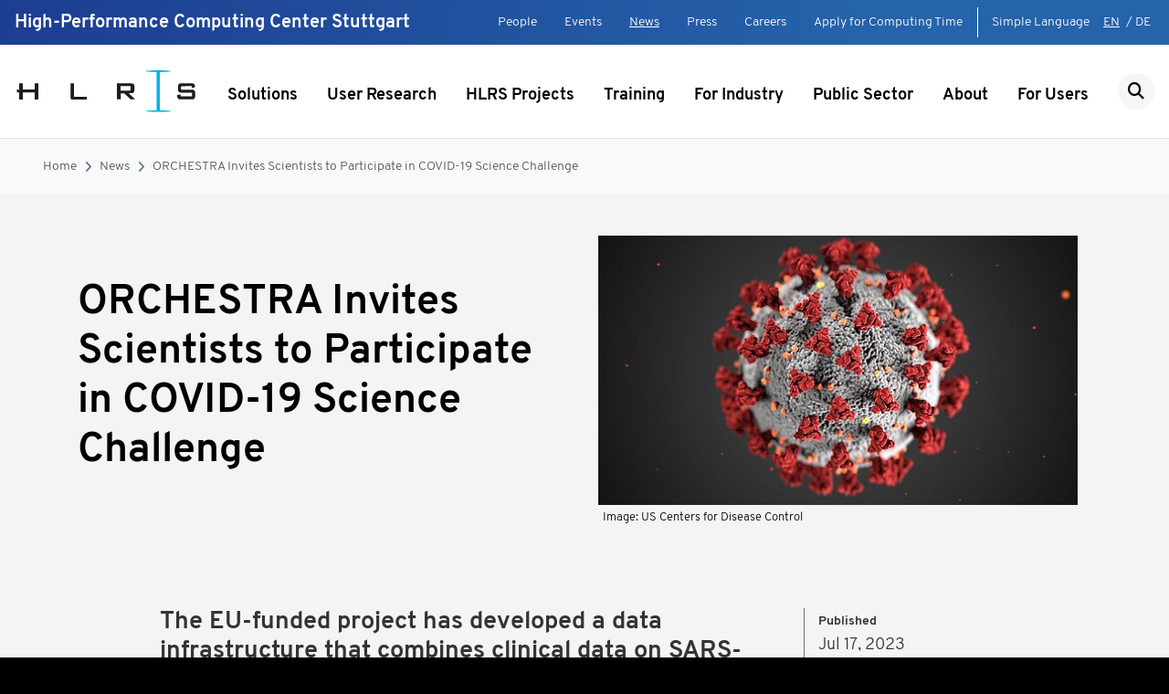

--- FILE ---
content_type: text/html; charset=utf-8
request_url: https://www.hlrs.de/news/detail/orchestra-invites-scientists-to-participate-in-covid-19-science-challenge
body_size: 7952
content:
<!DOCTYPE html>
<html lang="en-us-gb">
<head>
    <meta charset="utf-8">

<!-- 
	This website is powered by TYPO3 - inspiring people to share!
	TYPO3 is a free open source Content Management Framework initially created by Kasper Skaarhoj and licensed under GNU/GPL.
	TYPO3 is copyright 1998-2026 of Kasper Skaarhoj. Extensions are copyright of their respective owners.
	Information and contribution at https://typo3.org/
-->

<link rel="icon" href="/_assets/35e76e737fd336b01e3bbe61044635a4/dist/favicons/favicon.ico" type="image/vnd.microsoft.icon">
<title>HLRS High Performance Computing Center Stuttgart: ORCHESTRA Invites Scientists to Participate in COVID-19 Science Challenge</title>
<meta name="generator" content="TYPO3 CMS">
<meta name="viewport" content="width=device-width, initial-scale=1">
<meta name="twitter:card" content="summary">


<link rel="stylesheet" href="/typo3temp/assets/css/f5c81c8b73a532d54e1471eb29c93227.css?1768451188" media="all">
<link rel="stylesheet" href="/_assets/35e76e737fd336b01e3bbe61044635a4/dist/main.css?1768451122" media="all">






<script async="async" type="text/javascript">
        var _paq = window._paq = window._paq || [];
      _paq.push(["setDoNotTrack", true]);
      _paq.push(["disableCookies"]);
      _paq.push(['trackPageView']);
      _paq.push(['enableLinkTracking']);
      (function() {
        var u="https://matomo.hlrs.de/";
        _paq.push(['setTrackerUrl', u+'matomo.php']);
        _paq.push(['setSiteId', '1']);
        var d=document, g=d.createElement('script'), s=d.getElementsByTagName('script')[0];
        g.async=true; g.src=u+'matomo.js'; s.parentNode.insertBefore(g,s);
      })();
    </script>
<link rel="canonical" href="https://www.hlrs.de/news/detail/orchestra-invites-scientists-to-participate-in-covid-19-science-challenge">

<link rel="alternate" hreflang="en-us-gb" href="https://www.hlrs.de/news/detail/orchestra-invites-scientists-to-participate-in-covid-19-science-challenge">
<link rel="alternate" hreflang="de-de" href="https://www.hlrs.de/de/news/detail/orchestra-ruft-forschende-zur-teilnahme-an-covid-19-science-challenge-auf">
<link rel="alternate" hreflang="x-default" href="https://www.hlrs.de/news/detail/orchestra-invites-scientists-to-participate-in-covid-19-science-challenge">
</head>
<body id="p133" class="home-template">


    

<div class="header border-bottom sticky-top">

    <div class="header-meta">
        <div class="d-flex justify-content-end justify-content-xl-between px-3">
            <div class="site-title d-none d-xl-block my-2">
                High-Performance Computing Center Stuttgart
            </div>
            <nav class="d-flex my-2">
                <ul class="navbar p-0 m-0 border-right border-white pr-3 d-none d-xl-flex">
                    
                        <li>
                            <a href="/people">People</a>
                        </li>
                    
                        <li>
                            <a href="/events">Events</a>
                        </li>
                    
                        <li>
                            <a href="/news" class="active">News</a>
                        </li>
                    
                        <li>
                            <a href="/press">Press</a>
                        </li>
                    
                        <li>
                            <a href="/careers">Careers</a>
                        </li>
                    
                        <li>
                            <a href="/apply-for-computing-time">Apply for Computing Time</a>
                        </li>
                    
                </ul>
                <ul class="navbar p-0 m-0">
                    
                    <li>
                        <a href="/about/hlrs-in-simple-language">Simple Language</a>
                    </li>
                    <li class="language-menu">
                        


    <span class="pl-0 pr-1 active">EN</span>
            
        
        /

    <a href="/de/news/detail/orchestra-ruft-forschende-zur-teilnahme-an-covid-19-science-challenge-auf" class="pl-0 pr-1">DE</a>



                    </li>
                </ul>
            </nav>
        </div>
    </div>

    <div class="menu d-flex align-items-center align-items-stretch p-3">
        <a class="header-left-area brand align-self-start" href="/">
            <img class="site-logo site-logo-small img-fluid" alt="Logo HLRS" src="/_assets/35e76e737fd336b01e3bbe61044635a4/dist/img/hlrs_logo_small.svg" width="207" height="51" />
            <img class="site-logo site-logo-default img-fluid" alt="Logo HLRS" src="/_assets/35e76e737fd336b01e3bbe61044635a4/dist/img/hlrs_logo_en.svg" width="207" height="51" />
        </a>

        <div class="header-center-area mx-auto align-self-center">
            

    <div class="navbar navbar-expand-xl navbar-light d-none d-xl-block pb-0">
        
            <ul class="navbar-nav mx-auto desktop-navigation" data-disclosure-nav>
                
                    <li class="nav-item ">
                        
                                <button class="nav-link animation-underline-link " aria-label="Show submenu" aria-expanded="false" aria-controls="flyout-20">Solutions</button>
                            
                        
                            <div class="flyout" id="flyout-20">
                                <div class="stage pt-3 pb-4 border-top">
                                    <div class="pb-2 mb-3 border-bottom">
                                        <a class="top-level-link font-weight-bold  " href="/solutions">Solutions</a>
                                    </div>

                                    <ul class="row list-unstyled">
                                        
                                            <li class="col-3 mb-3">
                                                <a class="font-weight-bold  " href="/solutions/types-of-computing">Types of Computing</a>
                                                
                                                    <ul class="list-unstyled">
                                                        
                                                            <li class="mt-2">
                                                                <a class=" " href="/solutions/types-of-computing/high-performance-computing-simulation">High-Performance Computing &amp; Simulation</a>
                                                            </li>
                                                        
                                                            <li class="mt-2">
                                                                <a class=" " href="/solutions/types-of-computing/visualization">Visualization</a>
                                                            </li>
                                                        
                                                            <li class="mt-2">
                                                                <a class=" " href="/solutions/types-of-computing/artificial-intelligence">Artificial Intelligence</a>
                                                            </li>
                                                        
                                                            <li class="mt-2">
                                                                <a class=" " href="/solutions/types-of-computing/quantum-computing">Quantum Computing</a>
                                                            </li>
                                                        
                                                    </ul>
                                                
                                            </li>
                                        
                                            <li class="col-3 mb-3">
                                                <a class="font-weight-bold  " href="/solutions/systems">Systems</a>
                                                
                                                    <ul class="list-unstyled">
                                                        
                                                            <li class="mt-2">
                                                                <a class=" " href="/solutions/systems/herder">HPE Cray GX5000 (Herder)</a>
                                                            </li>
                                                        
                                                            <li class="mt-2">
                                                                <a class=" " href="/solutions/systems/hunter">HPE Cray EX4000 (Hunter)</a>
                                                            </li>
                                                        
                                                            <li class="mt-2">
                                                                <a class=" " href="/solutions/systems/vulcan">NEC Cluster (Vulcan)</a>
                                                            </li>
                                                        
                                                            <li class="mt-2">
                                                                <a class=" " href="/solutions/systems/hpe-apollo-6500-gen10-plus-hawk-ai-expansion">HPE Apollo 6500 Gen10 Plus (Hawk AI Expansion)</a>
                                                            </li>
                                                        
                                                            <li class="mt-2">
                                                                <a class=" " href="/solutions/systems/cave">CAVE</a>
                                                            </li>
                                                        
                                                            <li class="mt-2">
                                                                <a class=" " href="/solutions/systems/hpss-data-management">HPSS Data Management</a>
                                                            </li>
                                                        
                                                    </ul>
                                                
                                            </li>
                                        
                                            <li class="col-3 mb-3">
                                                <a class="font-weight-bold  " href="/solutions/user-support">User Support</a>
                                                
                                                    <ul class="list-unstyled">
                                                        
                                                            <li class="mt-2">
                                                                <a class=" " href="/solutions/user-support/mentoring">Mentoring</a>
                                                            </li>
                                                        
                                                            <li class="mt-2">
                                                                <a class=" " href="/solutions/user-support/extended-user-support">Extended User Support</a>
                                                            </li>
                                                        
                                                            <li class="mt-2">
                                                                <a class=" " href="/solutions/user-support/consulting">Consulting</a>
                                                            </li>
                                                        
                                                            <li class="mt-2">
                                                                <a class=" " href="/solutions/user-support/software-provisioning">Software Provisioning</a>
                                                            </li>
                                                        
                                                            <li class="mt-2">
                                                                <a class=" " href="/solutions/user-support/data-management">Data Management</a>
                                                            </li>
                                                        
                                                            <li class="mt-2">
                                                                <a class=" " href="/solutions/user-support/ai-support">AI Support</a>
                                                            </li>
                                                        
                                                    </ul>
                                                
                                            </li>
                                        
                                            <li class="col-3 mb-3">
                                                <a class="font-weight-bold  " href="/solutions/software">Software</a>
                                                
                                            </li>
                                        
                                    </ul>
                                </div>
                            </div>
                        
                    </li>
                
                    <li class="nav-item ">
                        
                                <a href="/user-research" class="nav-link animation-underline-link ">
                                    User Research
                                </a>
                            
                        
                    </li>
                
                    <li class="nav-item ">
                        
                                <a href="/projects" class="nav-link animation-underline-link ">
                                    HLRS Projects
                                </a>
                            
                        
                    </li>
                
                    <li class="nav-item ">
                        
                                <a href="/training/hpc-training" class="nav-link animation-underline-link ">
                                    Training
                                </a>
                            
                        
                    </li>
                
                    <li class="nav-item ">
                        
                                <a href="/industry" class="nav-link animation-underline-link ">
                                    For Industry
                                </a>
                            
                        
                    </li>
                
                    <li class="nav-item ">
                        
                                <a href="/public-sector" class="nav-link animation-underline-link ">
                                    Public Sector
                                </a>
                            
                        
                    </li>
                
                    <li class="nav-item ">
                        
                                <a href="/about" class="nav-link animation-underline-link ">
                                    About
                                </a>
                            
                        
                    </li>
                
                    <li class="nav-item ">
                        
                                <a href="/for-users" class="nav-link animation-underline-link ">
                                    For Users
                                </a>
                            
                        
                    </li>
                
            </ul>
        
    </div>


        </div>

        <div class="header-right-area align-self-center text-right">
            <ul class="navbar m-0 p-0">
                <li>
                    <a class="search-btn" href="/search"><i class="fas fa-search"></i></a>
                </li>
                
            </ul>
        </div>

        

    <nav class="mobile-navigation d-xl-none align-self-center ml-2" data-disclosure-nav data-disclosure-focusoutZ data-nav-root>
        <button class="mobile-navigation__toggle-open" aria-label="Show navigation" aria-expanded="false" aria-controls="mobile-navigation" data-open-nav>
            <svg viewBox="0 0 30 30">
                <rect fill="currentColor" class="top" width="30" height="2" x="0" y="5"></rect>
                <rect fill="currentColor" class="middle" width="30" height="2" x="0" y="14"></rect>
                <rect fill="currentColor" class="bottom" width="30" height="2" x="0" y="23"></rect>
            </svg>
        </button>

        <div class="mobile-navigation__body mobile-navigation__layer bg-light" id="mobile-navigation">
            <div class="mobile-navigation__header">
                <div class="logo">
                    <a href="">
                        <img class="site-logo site-logo-default img-fluid" alt="Logo HLRS" src="/_assets/35e76e737fd336b01e3bbe61044635a4/dist/img/hlrs_logo_en.svg" width="207" height="51" />
                    </a>
                </div>
                
        <button class="mobile-navigation__toggle-close" aria-label="Hide navigation" data-close-nav>
            <svg viewBox="0 0 30 30">
                <rect fill="currentColor" class="top" width="30" height="2" x="0" y="14"></rect>
                <rect fill="currentColor" class="bottom" width="30" height="2" x="0" y="14"></rect>
            </svg>
        </button>
    
            </div>

            <ul class="mobile-navigation__main" data-disclosure-nav>
                
                    <li>
                        
        <a href="/solutions" class="">Solutions</a>
    
                        
                            
        
        <button class="mobile-navigation__toggle-level" aria-label="Show submenu" aria-expanded="false" aria-controls="mp20">
            <svg width="21" height="13" viewBox="0 0 21 13" fill="none" xmlns="http://www.w3.org/2000/svg">
                <path fill-rule="evenodd" clip-rule="evenodd" d="M20.5899 0.913497C20.0432 0.362168 19.1568 0.362168 18.6101 0.913497L10.5 9.0917L2.38995 0.913496C1.84322 0.362168 0.956785 0.362168 0.410051 0.913496C-0.136684 1.46482 -0.136684 2.35871 0.410051 2.91003L9.51005 12.0865C10.0568 12.6378 10.9432 12.6378 11.4899 12.0865L20.5899 2.91003C21.1367 2.35871 21.1367 1.46482 20.5899 0.913497Z" fill="#333333"/>
            </svg>
        </button>
    
        <div class="mobile-navigation__layer" id="mp20">
            
            <ul data-disclosure-nav>
                
                    <li>
                        
        <a href="/solutions/types-of-computing" class="">Types of Computing</a>
    
                        
                            
        
        <button class="mobile-navigation__toggle-level" aria-label="Show submenu" aria-expanded="false" aria-controls="mp23">
            <svg width="21" height="13" viewBox="0 0 21 13" fill="none" xmlns="http://www.w3.org/2000/svg">
                <path fill-rule="evenodd" clip-rule="evenodd" d="M20.5899 0.913497C20.0432 0.362168 19.1568 0.362168 18.6101 0.913497L10.5 9.0917L2.38995 0.913496C1.84322 0.362168 0.956785 0.362168 0.410051 0.913496C-0.136684 1.46482 -0.136684 2.35871 0.410051 2.91003L9.51005 12.0865C10.0568 12.6378 10.9432 12.6378 11.4899 12.0865L20.5899 2.91003C21.1367 2.35871 21.1367 1.46482 20.5899 0.913497Z" fill="#333333"/>
            </svg>
        </button>
    
        <div class="mobile-navigation__layer" id="mp23">
            
            <ul data-disclosure-nav>
                
                    <li>
                        
        <a href="/solutions/types-of-computing/high-performance-computing-simulation" class="">High-Performance Computing &amp; Simulation</a>
    
                        
                    </li>
                
                    <li>
                        
        <a href="/solutions/types-of-computing/visualization" class="">Visualization</a>
    
                        
                    </li>
                
                    <li>
                        
        <a href="/solutions/types-of-computing/artificial-intelligence" class="">Artificial Intelligence</a>
    
                        
                    </li>
                
                    <li>
                        
        <a href="/solutions/types-of-computing/quantum-computing" class="">Quantum Computing</a>
    
                        
                    </li>
                
            </ul>
        </div>
    
                        
                    </li>
                
                    <li>
                        
        <a href="/solutions/systems" class="">Systems</a>
    
                        
                            
        
        <button class="mobile-navigation__toggle-level" aria-label="Show submenu" aria-expanded="false" aria-controls="mp22">
            <svg width="21" height="13" viewBox="0 0 21 13" fill="none" xmlns="http://www.w3.org/2000/svg">
                <path fill-rule="evenodd" clip-rule="evenodd" d="M20.5899 0.913497C20.0432 0.362168 19.1568 0.362168 18.6101 0.913497L10.5 9.0917L2.38995 0.913496C1.84322 0.362168 0.956785 0.362168 0.410051 0.913496C-0.136684 1.46482 -0.136684 2.35871 0.410051 2.91003L9.51005 12.0865C10.0568 12.6378 10.9432 12.6378 11.4899 12.0865L20.5899 2.91003C21.1367 2.35871 21.1367 1.46482 20.5899 0.913497Z" fill="#333333"/>
            </svg>
        </button>
    
        <div class="mobile-navigation__layer" id="mp22">
            
            <ul data-disclosure-nav>
                
                    <li>
                        
        <a href="/solutions/systems/herder" class="">HPE Cray GX5000 (Herder)</a>
    
                        
                    </li>
                
                    <li>
                        
        <a href="/solutions/systems/hunter" class="">HPE Cray EX4000 (Hunter)</a>
    
                        
                    </li>
                
                    <li>
                        
        <a href="/solutions/systems/vulcan" class="">NEC Cluster (Vulcan)</a>
    
                        
                    </li>
                
                    <li>
                        
        <a href="/solutions/systems/hpe-apollo-6500-gen10-plus-hawk-ai-expansion" class="">HPE Apollo 6500 Gen10 Plus (Hawk AI Expansion)</a>
    
                        
                    </li>
                
                    <li>
                        
        <a href="/solutions/systems/cave" class="">CAVE</a>
    
                        
                    </li>
                
                    <li>
                        
        <a href="/solutions/systems/hpss-data-management" class="">HPSS Data Management</a>
    
                        
                    </li>
                
            </ul>
        </div>
    
                        
                    </li>
                
                    <li>
                        
        <a href="/solutions/user-support" class="">User Support</a>
    
                        
                            
        
        <button class="mobile-navigation__toggle-level" aria-label="Show submenu" aria-expanded="false" aria-controls="mp101">
            <svg width="21" height="13" viewBox="0 0 21 13" fill="none" xmlns="http://www.w3.org/2000/svg">
                <path fill-rule="evenodd" clip-rule="evenodd" d="M20.5899 0.913497C20.0432 0.362168 19.1568 0.362168 18.6101 0.913497L10.5 9.0917L2.38995 0.913496C1.84322 0.362168 0.956785 0.362168 0.410051 0.913496C-0.136684 1.46482 -0.136684 2.35871 0.410051 2.91003L9.51005 12.0865C10.0568 12.6378 10.9432 12.6378 11.4899 12.0865L20.5899 2.91003C21.1367 2.35871 21.1367 1.46482 20.5899 0.913497Z" fill="#333333"/>
            </svg>
        </button>
    
        <div class="mobile-navigation__layer" id="mp101">
            
            <ul data-disclosure-nav>
                
                    <li>
                        
        <a href="/solutions/user-support/mentoring" class="">Mentoring</a>
    
                        
                    </li>
                
                    <li>
                        
        <a href="/solutions/user-support/extended-user-support" class="">Extended User Support</a>
    
                        
                    </li>
                
                    <li>
                        
        <a href="/solutions/user-support/consulting" class="">Consulting</a>
    
                        
                    </li>
                
                    <li>
                        
        <a href="/solutions/user-support/software-provisioning" class="">Software Provisioning</a>
    
                        
                    </li>
                
                    <li>
                        
        <a href="/solutions/user-support/data-management" class="">Data Management</a>
    
                        
                    </li>
                
                    <li>
                        
        <a href="/solutions/user-support/ai-support" class="">AI Support</a>
    
                        
                    </li>
                
            </ul>
        </div>
    
                        
                    </li>
                
                    <li>
                        
        <a href="/solutions/software" class="">Software</a>
    
                        
                    </li>
                
            </ul>
        </div>
    
                        
                    </li>
                
                    <li>
                        
        <a href="/user-research" class="">User Research</a>
    
                        
                    </li>
                
                    <li>
                        
        <a href="/projects" class="">HLRS Projects</a>
    
                        
                    </li>
                
                    <li>
                        
        <a href="/training/hpc-training" class="">Training</a>
    
                        
                    </li>
                
                    <li>
                        
        <a href="/industry" class="">For Industry</a>
    
                        
                    </li>
                
                    <li>
                        
        <a href="/public-sector" class="">Public Sector</a>
    
                        
                    </li>
                
                    <li>
                        
        <a href="/about" class="">About</a>
    
                        
                    </li>
                
                    <li>
                        
        <a href="/for-users" class="">For Users</a>
    
                        
                    </li>
                
            </ul>

            
                <ul class="mobile-navigation__meta mobile-navigation__service">
                    
                        <li>
                            
        <a href="/people" class="">People</a>
    
                        </li>
                    
                        <li>
                            
        <a href="/events" class="">Events</a>
    
                        </li>
                    
                        <li>
                            
        <a href="/news" class=" active">News</a>
    
                        </li>
                    
                        <li>
                            
        <a href="/press" class="">Press</a>
    
                        </li>
                    
                        <li>
                            
        <a href="/careers" class="">Careers</a>
    
                        </li>
                    
                        <li>
                            
        <a href="/apply-for-computing-time" class="">Apply for Computing Time</a>
    
                        </li>
                    
                </ul>
            
        </div>
    </nav>

    

    

    

    

    


    </div>

    

</div>


    
        <div class="page">
            
                

<nav class="navbar navbar-expand-lg navbar-light bg-light">
    <div class="container-fluid">
        <nav aria-label="breadcrumb">
            <ol class="breadcrumb">
                
                    <li class="breadcrumb-item active" aria-current="page"><a href="/">Home</a></li>
                
                    <li class="breadcrumb-item active" aria-current="page"><a href="/news">News</a></li>
                
                    <li class="breadcrumb-item active" aria-current="page"><a href="https://www.hlrs.de/news/detail/orchestra-invites-scientists-to-participate-in-covid-19-science-challenge">ORCHESTRA Invites Scientists to Participate in COVID-19 Science Challenge</a></li>
                
            </ol>
        </nav>
    </div>
</nav>



            

            <!--TYPO3SEARCH_begin-->
            


            
            
            

    
    
	
			<div class="news-detail">
				

				<section class="keyvisual-img-text">
					<div class="container">
						<div class="inner-container">
							<div class="row">
								<div class="col-12">
									<div class="card flex-md-row content bg-transparent text-dark justify-content-center align-items-center">
										<div class="col-md-6 card-body d-flex pl-md-0 flex-column">
											<h1 class="text-dark" itemprop="headline">ORCHESTRA Invites Scientists to Participate in COVID-19 Science Challenge</h1>
											
										</div>
										
											
												<figure class="col-md-6 flex-auto d-none d-block">
													<img class="img-fluid" alt="Picture of corona " src="/fileadmin/_processed_/0/1/csm_COVID-19_CDC_0ddef5f6b3_9b4c7034e6.jpg" width="530" height="298" />
													
														<figcaption>Image: US Centers for Disease Control</figcaption>
													
												</figure>
											
										
									</div>
								</div>
							</div>
						</div>
					</div>
				</section>

				<section class="element-img-text section">
					<div class="container container-small">
						<div class="inner-container">
							<div class="row">
								<div class="col-12">
									<div class="content image-text-inside">
										<div class="row overflow-hidden flex-md-row position-relative align-items-start">
											<div class="col-12 col-sm-9 order-2 order-sm-1 d-flex flex-column">
												<div class="teaser-image-content">
													
														<h4>The EU-funded project has developed a data infrastructure that combines clinical data on SARS-CoV-2 infections from patients across multiple countries, providing a valuable resource that will help to improve patient care.</h4>
													
													<div class="card-text my-2">
														<p>Launched in 2020, ORCHESTRA is a multinational research project focused on COVID-19 and its long-term aftereffects. Led by researchers at the University of Verona, Italy, the project has been developing a data management infrastructure that makes SARS-CoV-2 clinical data from multiple countries accessible in an integrated way, while also respecting data privacy and security protocols. In this way, ORCHESTRA has created a large, virtual cohort that enables scientists to use data science methods to develop evidence-based recommendations for effective disease prevention and treatment.</p>
													</div>
												</div>
											</div>
											<div class="col-12 col-sm-3 order-1 order-sm-2 border-left border-gray">
												
														<div class="border-block mb-3">
															<span class="small font-weight-bold">
																Published
															</span>
															<p>
																<time itemprop="datePublished" datetime="2023-07-17">
																	Jul 17, 2023
																</time>
															</p>
														</div>
													

												

												
														
														
														
													

												
													<div class="border-block mb-3">
														<span class="small font-weight-bold">
															Categories
														</span>
														
															
																<p class="mb-0">
																	<a title="Announcements" href="/news/filtered/category/announcements">Announcements</a>
																</p>
															
														
															
																<p class="mb-0">
																	<a title="HLRS Projects" href="/news/filtered/category/hlrs-projects">HLRS Projects</a>
																</p>
															
														
															
																<p class="mb-0">
																	<a title="Human Health" href="/news/filtered/category/human-health">Human Health</a>
																</p>
															
														
															
																<p class="mb-0">
																	<a title="COVID-19" href="/news/filtered/category/covid-19">COVID-19</a>
																</p>
															
														
															
																<p class="mb-0">
																	<a title="Data Management" href="/news/filtered/category/data-management">Data Management</a>
																</p>
															
														
													</div>
												

												

												

												

												

												<div class="border-block mb-3">
													<p>
														<a class="active" href="/news">
															<i class="fa fa-chevron-left"></i>
															See all news
														</a>
													</p>
												</div>
											</div>
										</div>
									</div>
								</div>

								
									<!-- content elements -->
									<div class="content content-extra image-text-inside">
										


            

            

            
            
                    
                

            
            
                

            <div class="section" id="c6248">
                <div class="container">
                    <div class="inner-container">
                        
                                <div class="row">
                                    <div class="col-12 content">
                                        
                                        
                                        
                                            



                                        
                                        
                                            

    


                                        
                                        

    <p>On July 17, 2023, ORCHESTRA <a href="https://orchestra-cohort.eu/press-releases/large-scale-cohort-research-project-offers-researchers-to-participate-in-science-challenge/" target="_blank" rel="noreferrer">announced</a> that it has launched a new COVID-19 Science Challenge. The project invites external scientists and clinical researchers to use the data contained in its virtual cohort for research. Until September 30, 2023, researchers can apply to participate in the Science Challenge at <a href="https://orchestra-cohort.eu/science-challenge-2023/" target="_blank" title="https://orchestra-cohort.eu/science-challenge-2023/" rel="noreferrer">https://orchestra-cohort.eu/science-challenge-2023/</a>.</p>
<h3>New data infrastructure will improve impact of COVID-19 data</h3>
<p>Working together with partners in the ORCHESTRA consortium, scientists at the High-Performance Computing Center Stuttgart (HLRS) have contributed to the development of the federated data infrastructure necessary to create this virtual cohort. This has included implementing a software stack that has been used to establish national COVID-19 data hubs in Germany, Italy, and France.</p>
<p>Through an ORCHESTRA portal, scientists can remotely analyze data from all of the national data hubs without the need to download it locally. In this way, they gain information and statistical power for data analytics that would be unavailable using only COVID-19 data hosted locally or in their home countries. At the same time, this federated data infrastructure ensures that laws prohibiting the transfer of patient data across national borders are not violated.</p>
<p>As a participant in the ORCHESTRA project, HLRS is hosting a national COVID-19 data hub for German data. HLRS scientists have also contributed to defining measures for ensuring secure storage of sensitive health data, and for conducting federated data analyses. An additional key concern for the entire ORCHESTRA team has been to harmonize datasets across the entire network. By using standardized variables and metadata frameworks, they ensure that data hosted in multiple national hubs can be easily combined and analyzed in an integrated way.</p>
<h3>About the ORCHESTRA project</h3>
<p>Coordinated by Prof. Evelina Tacconelli and her team at the University of Verona, the ORCHESTRA research project started in December 2020 with the goal of understanding the clinical expression of the SARS-CoV-2 pandemic. It also aims to provide a model for managing future health crises. Thirty-seven partners from 15 countries have established a research infrastructure to collaborate according to defined common standards. The research objectives of the project include identifying predictors of COVID-19 presentation, disease aftereffects associated with virus variants and immunity function status, markers of disease severity, vaccination efficacy, and long-term consequences of the disease.&nbsp;ORCHESTRA receives funding from the HORIZON 2020 Program.</p>
<p>To learn more about ORCHESTRA, please visit <a href="https://orchestra-cohort.eu/" target="_blank" rel="noreferrer">https://orchestra-cohort.eu</a>.</p>
<p>— <em>Christopher Williams</em></p>


                                        
                                            



                                        
                                        
                                            



                                        
                                        
                                    </div>
                                </div>
                            

                    </div>
                </div>
            </div>
        


									</div>
								
							</div>

							<div class="content">
								

								
							</div>

							
						</div>
					</div>
				</section>
			</div>
		



            
        


            <!--TYPO3SEARCH_end-->
        </div>
    

    



    <div class="footer d-flex align-items-end">
        <div class="jumbo">
            <div class="container">
                <div class="inner-container">
                    <div class="row jumbo-row jumbo-quicklinks quicklinks">
                        <div class="col-12">
                            <div class="jumbo-inner-row">
                                <div class="row">
                                    

<div class="col-12 col-lg-2">
    <ul class="social-menu d-flex p-0 m-0 justify-content-center justify-content-lg-end">
        
            <li>
                <a href="https://de.linkedin.com/company/hlrs---high-performance-computing-center-stuttgart" target="_blank" rel="noreferrer"><i class="fab fa-linkedin-in"></i></a>
            </li>
        
            <li>
                <a href="https://bsky.app/profile/hlrs-hpc.bsky.social" target="_blank" rel="noreferrer"><i class="fab fa-bluesky"></i></a>
            </li>
        
            <li>
                <a href="https://www.youtube.com/channel/UCqXh8lDnOweUKRCe-fasJcw" target="_blank" rel="noreferrer"><i class="fab fa-youtube"></i></a>
            </li>
        
            <li>
                <a href="/news" target="_blank"><i class="fab fa-custom-rss"></i></a>
            </li>
        
    </ul>
</div>


                                </div>
                            </div>
                        </div>
                    </div>
                    <div class="row jumbo-row jumbo-quicklinks">
                        <div class="col-12">
                            <div class="jumbo-inner-row border-0 m-0 p-0">
                                <div class="row">
                                    <div class="col-lg-7 footer-address">
                                        <p class="footer-postal-address">
                                            <span class="d-block">High-Performance Computing Center Stuttgart</span>
                                            <span class="d-block">Nobelstraße 19, 70569 Stuttgart, Germany</span>
                                        </p>
                                        <p>
                                            <small><a href="/contact" class="btn btn-link">Contact &amp; Location<i class="fa fa-chevron-right"></i></a></small>
                                        </p>
                                        <p class="footer-contact m-0">
                                            <span class="d-block underlined">
                                                <a href="tel:+4971168587269">+49 711 685-87269</a>
                                            </span>
                                            <span class="d-block underlined">
                                                <a href="#" data-mailto-token="nbjmup+jogpAimst/ef" data-mailto-vector="1">info(at)hlrs.de</a>
                                            </span>
                                        </p>
                                    </div>
                                    <div class="col-lg-5 footer-logos mt-5 mt-lg-0">
                                        <div class="row">
                                            <div class="col-12 col-sm-6">
                                                <img class="footer-logo img-fluid" alt="Logo GCS" src="/_assets/35e76e737fd336b01e3bbe61044635a4/dist/img/gcs_logo_white.svg" width="207" height="40" />
                                                <p class="mt-3">
                                                    <small class="footer-logo-text font-italic">
                                                        A member of the Gauss Centre for Supercomputing, HLRS is one of three German national centers for high-performance computing.
                                                    </small>
                                                </p>
                                                <p>
                                                    <small>
                                                        <a class="underlined" href="https://www.gauss-centre.eu" target="_blank">
                                                            www.gauss-centre.eu
                                                        </a>
                                                    </small>
                                                </p>
                                            </div>
                                            <div class="col-12 col-sm-6 mt-5 mt-sm-0">
                                                <img class="footer-logo img-fluid" alt="Logo Universität Stuttgart" src="/_assets/35e76e737fd336b01e3bbe61044635a4/dist/img/universitaet_stuttgart_logo_white.svg" width="352" height="75" />
                                                <p class="mt-3">
                                                    <small class="footer-logo-text font-italic">
                                                        HLRS is a central unit of the University of Stuttgart.
                                                    </small>
                                                </p>
                                                <p>
                                                    <small>
                                                        <a class="underlined" href="https://www.uni-stuttgart.de/en/" target="_blank">
                                                            www.uni-stuttgart.de/en/
                                                        </a>
                                                    </small>
                                                </p>
                                            </div>
                                        </div>
                                    </div>
                                </div>
                            </div>
                        </div>
                    </div>

                </div>
            </div>
        </div>
    </div>





    <div class="footer-meta">
        <div class="container">
            <div class="inner-container">
                <div class="row">
                    <div class="col-12 col-lg-4 text-center text-lg-left site-copy">
                        &copy; 2026 HLRS. All rights reserved.
                    </div>
                    <div class="col-12 col-lg-8 mt-2 mt-lg-0">
                        <ul class="navbar p-0 m-0 justify-content-center justify-content-lg-end">
                            
                                <li class="my-2 my-lg-0">
                                    <a href="/sitemap">Sitemap</a>
                                </li>
                            
                                <li class="my-2 my-lg-0">
                                    <a href="/legal-notice">Legal Notice</a>
                                </li>
                            
                                <li class="my-2 my-lg-0">
                                    <a href="/privacy-notice">Privacy Notice</a>
                                </li>
                            
                                <li class="my-2 my-lg-0">
                                    <a href="/accessibility">Accessibility</a>
                                </li>
                            
                        </ul>
                    </div>
                </div>
            </div>
        </div>
    </div>




<div class="modal fade" id="modal-no-translation" tabindex="-1" role="dialog" aria-labelledby="no-translation-available" aria-hidden="true">
  <div class="modal-dialog" role="document">
    <div class="modal-content">
      <div class="modal-header">
        <h5 class="modal-title" id="no-translation-available">Keine Übersetzung vorhanden!</h5>
        <button type="button" class="close" data-dismiss="modal" aria-label="Close">
          <span aria-hidden="true">&times;</span>
        </button>
      </div>
      <div class="modal-body">
        Zu dieser Seite gibt es leider (noch) keine deutsche Übersetzung.
      </div>
      <div class="modal-footer">
        <button type="button" class="btn btn-primary" data-dismiss="modal">Schlie&szlig;en</button>
      </div>
    </div>
  </div>
</div>

<script src="/_assets/35e76e737fd336b01e3bbe61044635a4/dist/main.js?1768451122"></script>
<script async="async" src="/typo3temp/assets/js/7f6f4007061a3385249e7e32f51dfafe.js?1768451188"></script>


</body>
</html>

--- FILE ---
content_type: image/svg+xml
request_url: https://www.hlrs.de/_assets/35e76e737fd336b01e3bbe61044635a4/dist/images/externerlink.3f21172e.svg
body_size: 1927
content:
<?xml version="1.0" encoding="UTF-8" standalone="no"?>
<!-- Generator: Adobe Illustrator 22.1.0, SVG Export Plug-In . SVG Version: 6.00 Build 0)  -->

<svg
   xmlns:dc="http://purl.org/dc/elements/1.1/"
   xmlns:cc="http://creativecommons.org/ns#"
   xmlns:rdf="http://www.w3.org/1999/02/22-rdf-syntax-ns#"
   xmlns:svg="http://www.w3.org/2000/svg"
   xmlns="http://www.w3.org/2000/svg"
   xmlns:sodipodi="http://sodipodi.sourceforge.net/DTD/sodipodi-0.dtd"
   xmlns:inkscape="http://www.inkscape.org/namespaces/inkscape"
   version="1.1"
   x="0px"
   y="0px"
   viewBox="0 0 22.821365 21.021364"
   xml:space="preserve"
   id="svg43"
   sodipodi:docname="externerlink.svg"
   width="22.821365"
   height="21.021364"
   inkscape:version="0.92.5 (2060ec1f9f, 2020-04-08)"><metadata
   id="metadata49"><rdf:RDF><cc:Work
       rdf:about=""><dc:format>image/svg+xml</dc:format><dc:type
         rdf:resource="http://purl.org/dc/dcmitype/StillImage" /></cc:Work></rdf:RDF></metadata><defs
   id="defs47" /><sodipodi:namedview
   pagecolor="#ffffff"
   bordercolor="#666666"
   borderopacity="1"
   objecttolerance="10"
   gridtolerance="10"
   guidetolerance="10"
   inkscape:pageopacity="0"
   inkscape:pageshadow="2"
   inkscape:window-width="640"
   inkscape:window-height="480"
   id="namedview45"
   showgrid="false"
   inkscape:zoom="4.3302752"
   inkscape:cx="9.85"
   inkscape:cy="8.35"
   inkscape:window-x="567"
   inkscape:window-y="265"
   inkscape:window-maximized="0"
   inkscape:current-layer="svg43" />
<style
   type="text/css"
   id="style2">
	.st0{display:none;}
	.st1{fill:#004874;}
	.st2{fill:#4584B3;}
	.st3{fill:#009C98;}
	.st4{fill:#1FA138;}
	.st5{fill:#F9D900;}
	.st6{fill:#F39200;}
	.st7{fill:#A75171;}
	.st8{fill:#7E655C;}
	.st9{display:inline;}
	.st10{fill:#01438F;}
	.st11{fill:#0093D3;}
	.st12{fill:#009A93;}
	.st13{fill:#5EA62B;}
	.st14{fill:#F2DC00;}
	.st15{fill:#D63517;}
	.st16{fill:#D40061;}
	.st17{display:none;fill:#D40061;}
	.st18{fill:none;stroke:#35ACE3;stroke-width:2;stroke-miterlimit:10;}
	.st19{display:none;fill:none;stroke:#D40061;stroke-width:2;stroke-miterlimit:10;}
	.st20{fill:none;stroke:#D40061;stroke-width:2;stroke-miterlimit:10;}
	.st21{fill:none;stroke:#35ACE3;stroke-width:3;stroke-linecap:round;stroke-miterlimit:10;}
	.st22{display:inline;fill:#35ACE3;}
	.st23{display:none;fill:#35ACE3;}
	.st24{fill:#35ACE3;stroke:#35ACE3;stroke-width:2;stroke-linecap:round;stroke-miterlimit:10;}
	.st25{display:none;fill:none;stroke:#F39200;stroke-width:2;stroke-miterlimit:10;}
	.st26{display:none;fill:#F39200;}
	.st27{display:none;fill:none;stroke:#35ACE3;stroke-width:2;stroke-miterlimit:10;}
	.st28{fill:#35ACE3;}
	.st29{display:inline;fill:#35ACE3;stroke:#35ACE3;stroke-width:2;stroke-miterlimit:10;}
	.st30{fill:none;stroke:#35ACE3;stroke-width:3;stroke-linejoin:round;stroke-miterlimit:10;}
	.st31{fill:none;stroke:#F2DC00;stroke-width:2;stroke-miterlimit:10;}
	.st32{display:inline;fill:none;stroke:#FFFFFF;stroke-width:2;stroke-miterlimit:10;}
	.st33{display:inline;fill:#AFCA0B;stroke:#FFFFFF;stroke-width:2;stroke-miterlimit:10;}
	.st34{fill:none;stroke:#35ACE3;stroke-width:2;stroke-linejoin:round;stroke-miterlimit:10;}
	.st35{fill:none;stroke:#35ACE3;stroke-width:2;stroke-linecap:round;stroke-miterlimit:10;}
	.st36{fill:none;stroke:#36ACE3;stroke-width:3;stroke-miterlimit:10;}
	.st37{display:none;fill:none;stroke:#009A93;stroke-width:2;stroke-miterlimit:10;}
	.st38{display:inline;fill:#FFFFFF;}
	.st39{display:none;fill:none;stroke:#0093D3;stroke-width:2;stroke-miterlimit:10;}
	.st40{fill:#36ACE3;}
	.st41{display:inline;fill:#36ACE3;}
	.st42{fill:none;stroke:#35ACE3;stroke-width:3;stroke-linecap:round;stroke-linejoin:round;stroke-miterlimit:10;}
	.st43{display:none;fill:none;stroke:#01438F;stroke-width:2;stroke-miterlimit:10;}
	.st44{display:inline;fill:#01438F;}
	.st45{display:none;fill:none;stroke:#36ACE3;stroke-width:2;stroke-miterlimit:10;}
	.st46{display:none;fill:none;stroke:#35ACE3;stroke-width:3;stroke-miterlimit:10;}
	.st47{fill:none;stroke:#36ACE3;stroke-width:2;stroke-linecap:round;stroke-miterlimit:10;}
	.st48{display:inline;fill:none;stroke:#36ACE3;stroke-width:3;stroke-linecap:round;stroke-miterlimit:10;}
	.st49{fill:none;stroke:#36ACE3;stroke-width:3;stroke-linecap:round;stroke-miterlimit:10;}
</style>
<g
   id="Ebene_10"
   class="st0"
   style="display:none"
   transform="translate(-18.4,-14.578637)">
	<g
   id="Alte_Farben">
	</g>
	<g
   id="Neue_Farben"
   class="st9"
   style="display:inline">
	</g>
</g>
<g
   id="_x30_9_Data_Analytics_x2C__Management_x2C__Big_Data"
   transform="translate(-18.4,-14.578637)">
	<g
   id="Ebene_17">
	</g>
</g>
<g
   id="_x30_8_Visualiation"
   transform="translate(-18.4,-14.578637)">
	<g
   id="Ebene_14"
   class="st0"
   style="display:none">
	</g>
</g>
<g
   id="Ebene_15"
   transform="translate(-18.4,-14.578637)">
</g>
<g
   id="_x30_7_Exascale_Computing"
   transform="translate(-18.4,-14.578637)">
	<g
   id="Ebene_16">
	</g>
</g>
<g
   id="_x30_6_Service"
   transform="translate(-18.4,-14.578637)">
	<g
   id="Ebene_13"
   class="st0"
   style="display:none">
	</g>
</g>
<g
   id="_x30_5_Applications_in_Health_etc"
   class="st0"
   style="display:none"
   transform="translate(-18.4,-14.578637)">
</g>
<g
   id="_x30_4_Energy_Efficiency"
   transform="translate(-18.4,-14.578637)">
</g>
<g
   id="_x30_3_Optimization_and_Scalability"
   transform="translate(-18.4,-14.578637)">
</g>
<g
   id="_x30_2_Cloud_Computing"
   transform="translate(-18.4,-14.578637)">
</g>
<g
   id="_x30_1_Programming_Models__x26__Tools"
   class="st0"
   style="display:none"
   transform="translate(-18.4,-14.578637)">
</g>
<g
   id="externe_links"
   transform="translate(-18.4,-14.578637)">
	<path
   class="st45"
   d="m 19.4,17.5 v 15.3 c 0,1 0.9,1.8 2,1.8 H 38 c 1.1,0 2,-0.8 2,-1.8 V 17.5 c 0,-1 -0.9,-1.8 -2,-1.8 H 21.4 c -1.2,0 -2,0.7 -2,1.8 z"
   id="path21"
   inkscape:connector-curvature="0"
   style="display:none;fill:none;stroke:#36ace3;stroke-width:2;stroke-miterlimit:10" />
	<circle
   id="XMLID_69_"
   class="st46"
   cx="41.099998"
   cy="13.7"
   r="2.8"
   style="display:none;fill:none;stroke:#35ace3;stroke-width:3;stroke-miterlimit:10" />
	<path
   class="st47"
   d="m 25.3,15.7 c -5.7,0 -3.9,0 -3.9,0 -1.1,0 -2,0.8 -2,1.8 v 15.3 c 0,1 0.9,1.8 2,1.8 H 38 c 1.1,0 2,-0.8 2,-1.8 0,0 0,-1.6 0,-1.6"
   id="path24"
   inkscape:connector-curvature="0"
   style="fill:none;stroke:#36ace3;stroke-width:2;stroke-linecap:round;stroke-miterlimit:10" />
	<g
   class="st0"
   id="g32"
   style="display:none">
		<line
   class="st48"
   x1="34.099998"
   y1="12.4"
   x2="43.5"
   y2="12.4"
   id="line26"
   style="display:inline;fill:none;stroke:#36ace3;stroke-width:3;stroke-linecap:round;stroke-miterlimit:10" />
		<line
   class="st48"
   x1="43.5"
   y1="21.700001"
   x2="43.5"
   y2="12.4"
   id="line28"
   style="display:inline;fill:none;stroke:#36ace3;stroke-width:3;stroke-linecap:round;stroke-miterlimit:10" />
		<line
   class="st48"
   x1="30.4"
   y1="25.200001"
   x2="41.400002"
   y2="14.2"
   id="line30"
   style="display:inline;fill:none;stroke:#36ace3;stroke-width:3;stroke-linecap:round;stroke-miterlimit:10" />
	</g>
	<g
   id="g40">
		<line
   class="st49"
   x1="30.299999"
   y1="16.1"
   x2="39.700001"
   y2="16.1"
   id="line34"
   style="fill:none;stroke:#36ace3;stroke-width:3;stroke-linecap:round;stroke-miterlimit:10" />
		<line
   class="st49"
   x1="39.700001"
   y1="25.5"
   x2="39.700001"
   y2="16.1"
   id="line36"
   style="fill:none;stroke:#36ace3;stroke-width:3;stroke-linecap:round;stroke-miterlimit:10" />
		<line
   class="st49"
   x1="26.6"
   y1="29"
   x2="37.599998"
   y2="18"
   id="line38"
   style="fill:none;stroke:#36ace3;stroke-width:3;stroke-linecap:round;stroke-miterlimit:10" />
	</g>
</g>
</svg>

--- FILE ---
content_type: image/svg+xml
request_url: https://www.hlrs.de/_assets/35e76e737fd336b01e3bbe61044635a4/dist/images/rss.56b24110.svg
body_size: 445
content:
<svg xmlns="http://www.w3.org/2000/svg" viewBox="0 0 35.875 33.875">
  <defs>
    <style>
      .cls-1, .cls-2 {
        fill: none;
        stroke: #ffffff;
        stroke-miterlimit: 10;
        stroke-width: 2px;
      }
      .cls-2 {
        stroke-linecap: round;
      }
    </style>
  </defs>
  <title>RSSFeed</title>
  <g id="Ebene_33" data-name="Ebene 33">
    <circle id="_Pfad_" data-name="&lt;Pfad&gt;" class="cls-1" cx="12.12224" cy="22.02318" r="1.55974"/>
    <path class="cls-2" d="M10.75953,15.702q.21975-.01275.44274-.01282A7.56624,7.56624,0,0,1,18.752,23.27174q0,.11452-.00336.22826"/>
    <path class="cls-2" d="M10.6765,11.20784q.34864-.02025.70244-.02034A12.00433,12.00433,0,0,1,23.35712,23.2178q0,.18173-.00533.36215"/>
  </g>
</svg>

--- FILE ---
content_type: image/svg+xml
request_url: https://www.hlrs.de/_assets/35e76e737fd336b01e3bbe61044635a4/dist/img/hlrs_logo_en.svg
body_size: 800
content:
<?xml version="1.0" encoding="UTF-8"?>
<svg id="Ebene_1" data-name="Ebene 1" xmlns="http://www.w3.org/2000/svg" xmlns:xlink="http://www.w3.org/1999/xlink" viewBox="0 0 207.89 51.79">
  <defs>
    <style>
      .cls-1 {
        clip-path: url(#clippath-2);
      }

      .cls-2 {
        fill: #00b2e8;
      }

      .cls-3 {
        clip-path: url(#clippath-1);
      }

      .cls-4 {
        clip-path: url(#clippath);
      }

      .cls-5 {
        fill: none;
      }

      .cls-6 {
        clip-path: url(#clippath-3);
      }

      .cls-7 {
        fill: #1d1d1b;
      }
    </style>
    <clipPath id="clippath">
      <rect class="cls-5" x="-34.56" y="-35.21" width="277" height="121.7"/>
    </clipPath>
    <clipPath id="clippath-1">
      <rect class="cls-5" x="-34.56" y="-35.21" width="277" height="121.7"/>
    </clipPath>
    <clipPath id="clippath-2">
      <rect class="cls-5" x="-34.56" y="-35.21" width="277" height="121.7"/>
    </clipPath>
    <clipPath id="clippath-3">
      <rect class="cls-5" x="-34.56" y="-35.21" width="277" height="121.7"/>
    </clipPath>
  </defs>
  <g>
    <g class="cls-4">
      <path class="cls-2" d="m163.54,1.89c-4.6,0-9.2.3-13.8.8v.7s6.5.5,11.8.6v43.4c-3.9.1-7.9.3-11.8.8v.6s8.5.6,13.9.6,13.6-.5,13.6-.5h0v-.8s-5.6-.6-11.9-.7V3.99c5.2-.1,11.9-.5,11.9-.5h0v-.8c-.1-.1-6.8-.8-13.7-.8Z"/>
    </g>
    <g class="cls-3">
      <path class="cls-7" d="m137.24,35.09h-5.1l-7.4-6.9h-4v6.9h-4.2v-18.3h15.7c2.8,0,4.1,1,4.1,3.5v4.3c0,2.6-1.3,3.5-4.1,3.5h-2.4l7.4,7Zm-7-15.1h-9.6v5.1h9.6c1.3,0,1.9-.2,1.9-1.5v-2.2c0-1.2-.6-1.4-1.9-1.4"/>
    </g>
    <g class="cls-1">
      <path class="cls-7" d="m63.64,16.89h3.8v15.2h14.6v3.1h-16.9c-.9-.1-1.6-.9-1.6-1.8v-16.5h.1Z"/>
    </g>
  </g>
  <path class="cls-7" d="m22.74,16.79v7.1h-13.3v-7.1h-4.3v7.3h-2.9l.7,3.2h2.2v7.9h4.3v-7.9h13.3v7.9h4.3v-18.4h-4.3ZM5.14,35.09h0Z"/>
  <g class="cls-6">
    <path class="cls-7" d="m201.54,19.99v2.1l3.8-.9v-.4c0-3.2-1.3-4-4.5-4h-10.4c-3.4,0-4.5.9-4.5,4.3v2c0,3.4,1.1,4.3,4.5,4.3h11.4v4.2h-13v-2.2l-3.8.8v.6c0,3.4,1.1,4.3,4.6,4.3h11.3c3.4,0,4.6-.9,4.6-4.3v-2.5c0-3.4-1.1-4.3-4.6-4.3h-11.4v-3.9l12-.1h0Z"/>
  </g>
</svg>